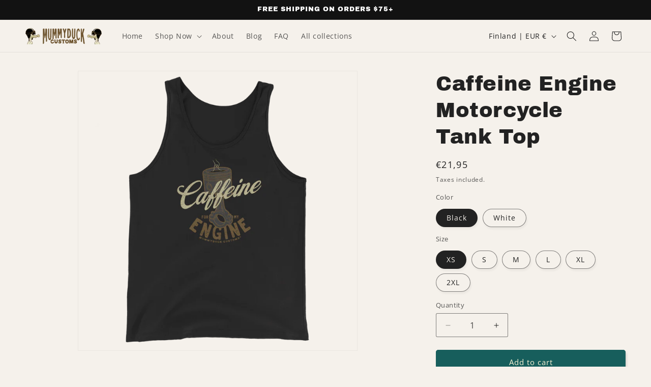

--- FILE ---
content_type: text/javascript; charset=utf-8
request_url: https://mummyduck.com/web-pixels@fcfee988w5aeb613cpc8e4bc33m6693e112/web-pixel-795279690@22e92c2ad45662f435e4801458fb78cc/sandbox/worker.modern.js
body_size: -429
content:
importScripts('https://mummyduck.com/cdn/wpm/sfcfee988w5aeb613cpc8e4bc33m6693e112m.js');
globalThis.shopify = self.webPixelsManager.createShopifyExtend('795279690', 'APP');
importScripts('/web-pixels/strict/app/web-pixel-795279690@22e92c2ad45662f435e4801458fb78cc.js');


--- FILE ---
content_type: text/javascript; charset=utf-8
request_url: https://mummyduck.com/web-pixels@fcfee988w5aeb613cpc8e4bc33m6693e112/web-pixel-1969652042@a2e7513c3708f34b1f617d7ce88f9697/sandbox/worker.modern.js
body_size: -430
content:
importScripts('https://mummyduck.com/cdn/wpm/sfcfee988w5aeb613cpc8e4bc33m6693e112m.js');
globalThis.shopify = self.webPixelsManager.createShopifyExtend('1969652042', 'APP');
importScripts('/web-pixels/strict/app/web-pixel-1969652042@a2e7513c3708f34b1f617d7ce88f9697.js');


--- FILE ---
content_type: text/javascript; charset=utf-8
request_url: https://mummyduck.com/web-pixels@fcfee988w5aeb613cpc8e4bc33m6693e112/web-pixel-2367717706@74f275712857ab41bea9d998dcb2f9da/sandbox/worker.modern.js
body_size: -823
content:
importScripts('https://mummyduck.com/cdn/wpm/sfcfee988w5aeb613cpc8e4bc33m6693e112m.js');
globalThis.shopify = self.webPixelsManager.createShopifyExtend('2367717706', 'APP');
importScripts('/web-pixels/strict/app/web-pixel-2367717706@74f275712857ab41bea9d998dcb2f9da.js');


--- FILE ---
content_type: text/javascript; charset=utf-8
request_url: https://mummyduck.com/web-pixels@fcfee988w5aeb613cpc8e4bc33m6693e112/web-pixel-3056795978@737156edc1fafd4538f270df27821f1c/sandbox/worker.modern.js
body_size: -426
content:
importScripts('https://mummyduck.com/cdn/wpm/sfcfee988w5aeb613cpc8e4bc33m6693e112m.js');
globalThis.shopify = self.webPixelsManager.createShopifyExtend('3056795978', 'APP');
importScripts('/web-pixels/strict/app/web-pixel-3056795978@737156edc1fafd4538f270df27821f1c.js');
